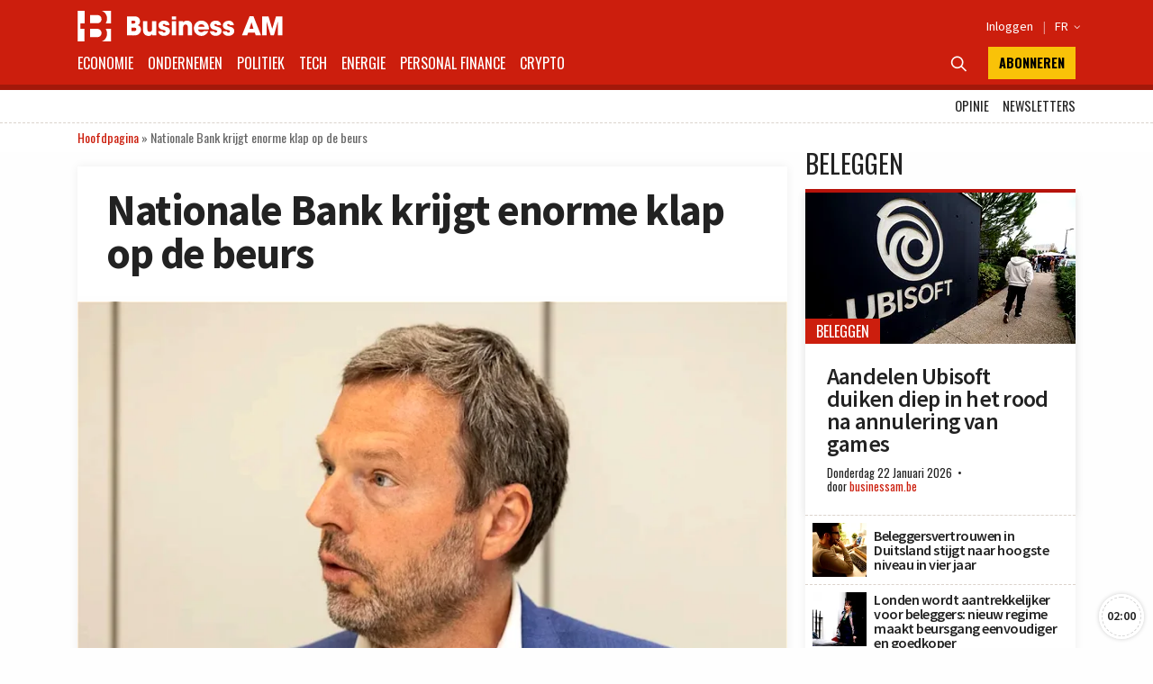

--- FILE ---
content_type: text/html; charset=utf-8
request_url: https://www.google.com/recaptcha/api2/aframe
body_size: 268
content:
<!DOCTYPE HTML><html><head><meta http-equiv="content-type" content="text/html; charset=UTF-8"></head><body><script nonce="KPKri0wsvGdkWH6J_Xm_Hw">/** Anti-fraud and anti-abuse applications only. See google.com/recaptcha */ try{var clients={'sodar':'https://pagead2.googlesyndication.com/pagead/sodar?'};window.addEventListener("message",function(a){try{if(a.source===window.parent){var b=JSON.parse(a.data);var c=clients[b['id']];if(c){var d=document.createElement('img');d.src=c+b['params']+'&rc='+(localStorage.getItem("rc::a")?sessionStorage.getItem("rc::b"):"");window.document.body.appendChild(d);sessionStorage.setItem("rc::e",parseInt(sessionStorage.getItem("rc::e")||0)+1);localStorage.setItem("rc::h",'1769323694773');}}}catch(b){}});window.parent.postMessage("_grecaptcha_ready", "*");}catch(b){}</script></body></html>

--- FILE ---
content_type: application/javascript; charset=utf-8
request_url: https://fundingchoicesmessages.google.com/f/AGSKWxVFcUSDPhchqEKPsL1l6LopjBHcO8C3yo0jsFgO1fc_0lLnzXxh1DmVA5C4aRwosc2FcxfJQzd9yXnhQLdi0UR1x0i--JiUrYnc5_8dr8fwPZEOC4MN2TbdvbZ9IMTYyOo39B1C8Q177NH8F65aEYkLrMY4i2REaiu7RpVwb89bHwcqn0Wi_-lm9nZ6/_468x60.swf?/get-advert-/ad01./textad?_googlead.
body_size: -1288
content:
window['c1b702bf-f3c0-4dee-966b-94f1b55f5de9'] = true;